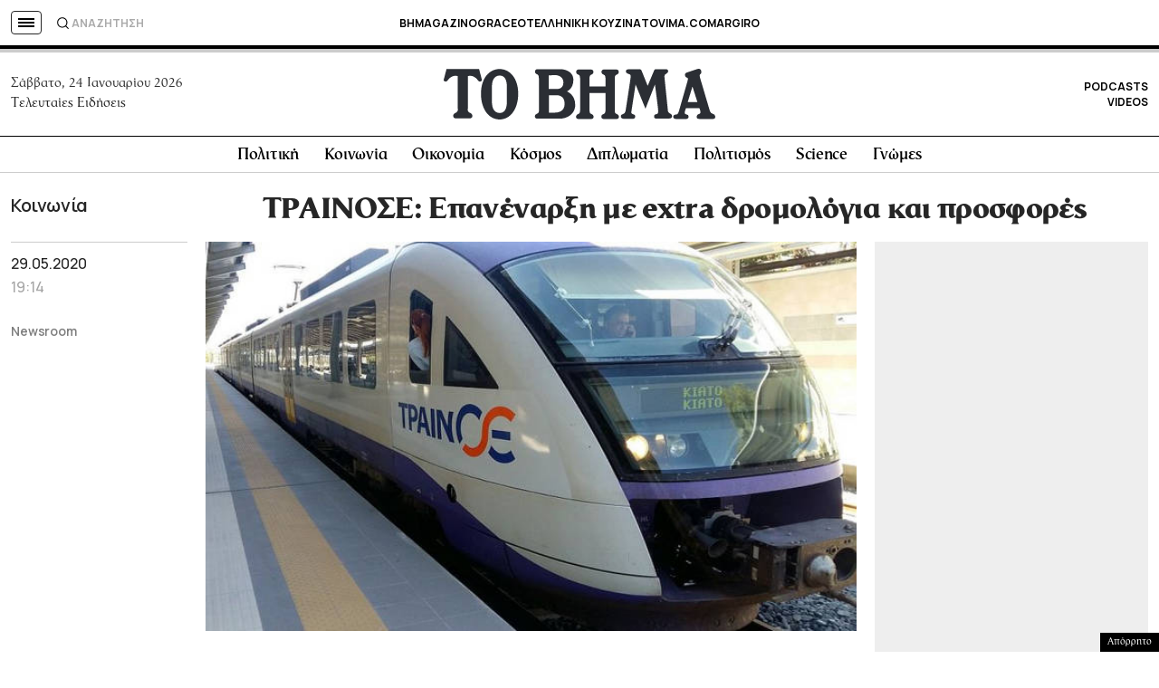

--- FILE ---
content_type: text/html; charset=utf-8
request_url: https://www.google.com/recaptcha/api2/aframe
body_size: 183
content:
<!DOCTYPE HTML><html><head><meta http-equiv="content-type" content="text/html; charset=UTF-8"></head><body><script nonce="40JbYPJMjqD4RngxpCoJyA">/** Anti-fraud and anti-abuse applications only. See google.com/recaptcha */ try{var clients={'sodar':'https://pagead2.googlesyndication.com/pagead/sodar?'};window.addEventListener("message",function(a){try{if(a.source===window.parent){var b=JSON.parse(a.data);var c=clients[b['id']];if(c){var d=document.createElement('img');d.src=c+b['params']+'&rc='+(localStorage.getItem("rc::a")?sessionStorage.getItem("rc::b"):"");window.document.body.appendChild(d);sessionStorage.setItem("rc::e",parseInt(sessionStorage.getItem("rc::e")||0)+1);localStorage.setItem("rc::h",'1769283924042');}}}catch(b){}});window.parent.postMessage("_grecaptcha_ready", "*");}catch(b){}</script></body></html>

--- FILE ---
content_type: application/javascript; charset=utf-8
request_url: https://fundingchoicesmessages.google.com/f/AGSKWxWAqXAECQ6G5qjG8WVkETVyy58v_zFzt04pwyzZ13tBFp07jxNIYCNrd99pKa_X1UxvdgVBoa9uvze1d8USs-QBQHfavP4gcNSUdnnfzxEUvGL6_axjawOgdB1yld2ej-pNJN9dVtPjQbO-GpOkLaMu107TSHVIpsSQUKEsSgDSsvo7bVxkal6UF6ew/_/delay-ad./getmarketplaceads./smartAd?/ad-top-?adflashid=
body_size: -1289
content:
window['b8ba19ae-e7d5-44f1-8a35-8e2035ca1f14'] = true;